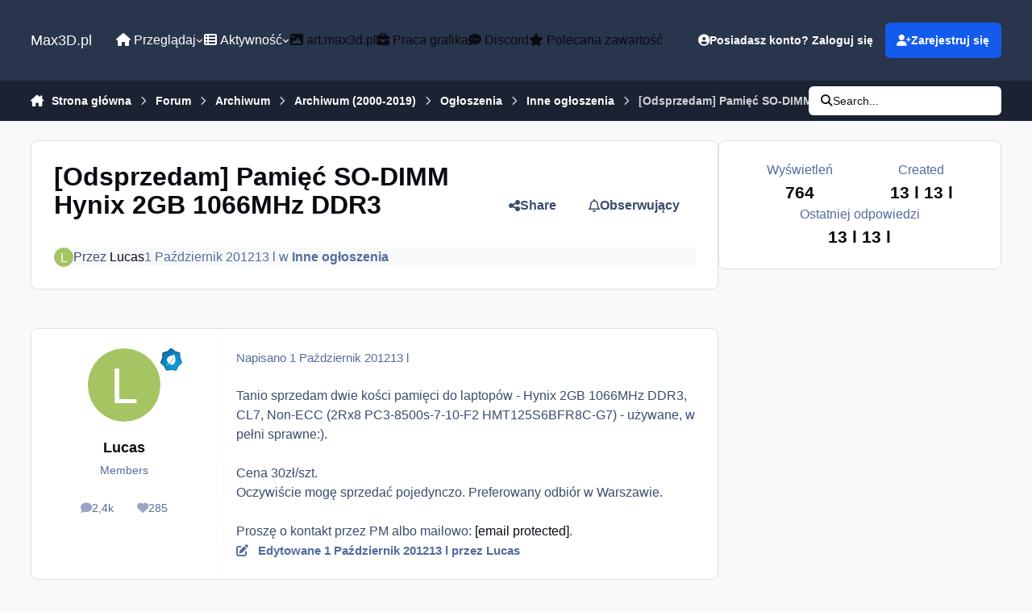

--- FILE ---
content_type: text/html; charset=utf-8
request_url: https://www.google.com/recaptcha/api2/aframe
body_size: 265
content:
<!DOCTYPE HTML><html><head><meta http-equiv="content-type" content="text/html; charset=UTF-8"></head><body><script nonce="NdrOmOQ1t0mp2a-zXsryYQ">/** Anti-fraud and anti-abuse applications only. See google.com/recaptcha */ try{var clients={'sodar':'https://pagead2.googlesyndication.com/pagead/sodar?'};window.addEventListener("message",function(a){try{if(a.source===window.parent){var b=JSON.parse(a.data);var c=clients[b['id']];if(c){var d=document.createElement('img');d.src=c+b['params']+'&rc='+(localStorage.getItem("rc::a")?sessionStorage.getItem("rc::b"):"");window.document.body.appendChild(d);sessionStorage.setItem("rc::e",parseInt(sessionStorage.getItem("rc::e")||0)+1);localStorage.setItem("rc::h",'1768813970785');}}}catch(b){}});window.parent.postMessage("_grecaptcha_ready", "*");}catch(b){}</script></body></html>